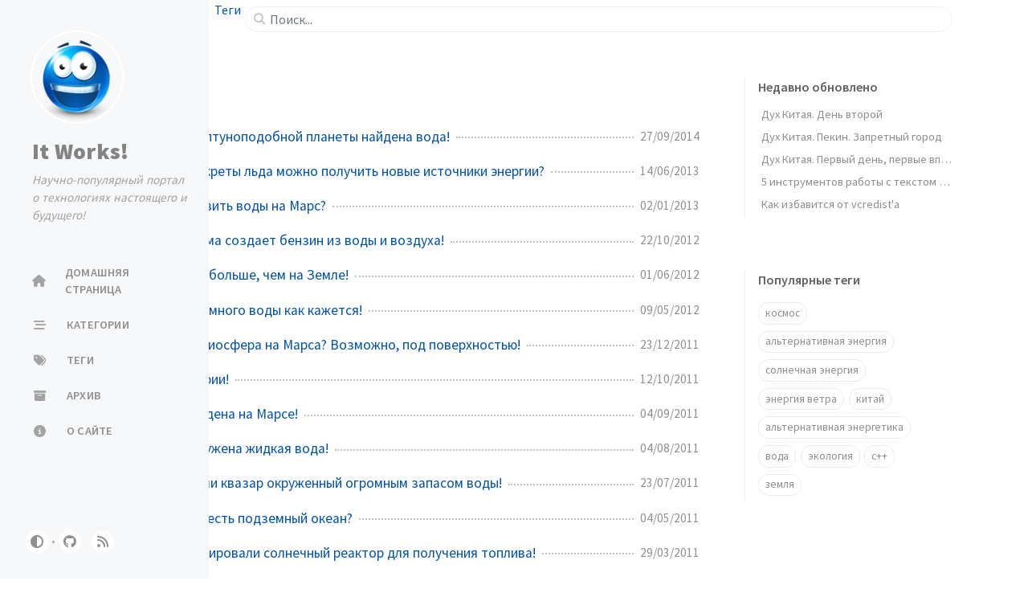

--- FILE ---
content_type: text/html; charset=utf-8
request_url: https://itw66.ru/tags/%D0%B2%D0%BE%D0%B4%D0%B0/
body_size: 5757
content:
<!doctype html><html lang="ru-RU" ><head><meta http-equiv="Content-Type" content="text/html; charset=UTF-8"><meta name="theme-color" media="(prefers-color-scheme: light)" content="#f7f7f7"><meta name="theme-color" media="(prefers-color-scheme: dark)" content="#1b1b1e"><meta name="apple-mobile-web-app-capable" content="yes"><meta name="apple-mobile-web-app-status-bar-style" content="black-translucent"><meta name="viewport" content="width=device-width, user-scalable=no initial-scale=1, shrink-to-fit=no, viewport-fit=cover" ><meta name="generator" content="Jekyll v4.3.2" /><meta property="og:title" content="вода" /><meta property="og:locale" content="ru_RU" /><meta name="description" content="Научно-популярный портал о технологиях настоящего и будущего! Интересы наши простираются в технологии, альтернативную и возобновляемую энергетику, машины, идеи, а также в тайны души и мыслей, философию." /><meta property="og:description" content="Научно-популярный портал о технологиях настоящего и будущего! Интересы наши простираются в технологии, альтернативную и возобновляемую энергетику, машины, идеи, а также в тайны души и мыслей, философию." /><link rel="canonical" href="http://itw66.ru/tags/%D0%B2%D0%BE%D0%B4%D0%B0/" /><meta property="og:url" content="http://itw66.ru/tags/%D0%B2%D0%BE%D0%B4%D0%B0/" /><meta property="og:site_name" content="It Works!" /><meta property="og:type" content="website" /><meta name="twitter:card" content="summary" /><meta property="twitter:title" content="вода" /> <script type="application/ld+json"> {"@context":"https://schema.org","@type":"WebPage","description":"Научно-популярный портал о технологиях настоящего и будущего! Интересы наши простираются в технологии, альтернативную и возобновляемую энергетику, машины, идеи, а также в тайны души и мыслей, философию.","headline":"вода","url":"http://itw66.ru/tags/%D0%B2%D0%BE%D0%B4%D0%B0/"}</script><title>вода | It Works!</title><link rel="apple-touch-icon" sizes="180x180" href="/assets/img/favicons/apple-touch-icon.png"><link rel="icon" type="image/png" sizes="32x32" href="/assets/img/favicons/favicon-32x32.png"><link rel="icon" type="image/png" sizes="16x16" href="/assets/img/favicons/favicon-16x16.png"><link rel="manifest" href="/assets/img/favicons/site.webmanifest"><link rel="shortcut icon" href="/assets/img/favicons/favicon.ico"><meta name="apple-mobile-web-app-title" content="It Works!"><meta name="application-name" content="It Works!"><meta name="msapplication-TileColor" content="#da532c"><meta name="msapplication-config" content="/assets/img/favicons/browserconfig.xml"><meta name="theme-color" content="#ffffff"><link rel="preconnect" href="https://fonts.googleapis.com" ><link rel="dns-prefetch" href="https://fonts.googleapis.com" ><link rel="preconnect" href="https://fonts.gstatic.com" crossorigin><link rel="dns-prefetch" href="https://fonts.gstatic.com" crossorigin><link rel="preconnect" href="https://fonts.googleapis.com" ><link rel="dns-prefetch" href="https://fonts.googleapis.com" ><link rel="preconnect" href="https://cdn.jsdelivr.net" ><link rel="dns-prefetch" href="https://cdn.jsdelivr.net" ><link rel="stylesheet" href="https://fonts.googleapis.com/css2?family=Lato&family=Source+Sans+Pro:wght@400;600;700;900&display=swap"><link rel="preconnect" href="https://www.google-analytics.com" crossorigin="use-credentials"><link rel="dns-prefetch" href="https://www.google-analytics.com"><link rel="preconnect" href="https://www.googletagmanager.com" crossorigin="anonymous"><link rel="dns-prefetch" href="https://www.googletagmanager.com"><link rel="stylesheet" href="https://cdn.jsdelivr.net/npm/bootstrap@5.2.3/dist/css/bootstrap.min.css"><link rel="stylesheet" href="https://cdn.jsdelivr.net/npm/@fortawesome/fontawesome-free@6.4.0/css/all.min.css"><link rel="stylesheet" href="/assets/css/style.css"> <script type="text/javascript"> class ModeToggle { static get MODE_KEY() { return 'mode'; } static get MODE_ATTR() { return 'data-mode'; } static get DARK_MODE() { return 'dark'; } static get LIGHT_MODE() { return 'light'; } static get ID() { return 'mode-toggle'; } constructor() { if (this.hasMode) { if (this.isDarkMode) { if (!this.isSysDarkPrefer) { this.setDark(); } } else { if (this.isSysDarkPrefer) { this.setLight(); } } } let self = this; /* always follow the system prefers */ this.sysDarkPrefers.addEventListener('change', () => { if (self.hasMode) { if (self.isDarkMode) { if (!self.isSysDarkPrefer) { self.setDark(); } } else { if (self.isSysDarkPrefer) { self.setLight(); } } self.clearMode(); } self.notify(); }); } /* constructor() */ get sysDarkPrefers() { return window.matchMedia('(prefers-color-scheme: dark)'); } get isSysDarkPrefer() { return this.sysDarkPrefers.matches; } get isDarkMode() { return this.mode === ModeToggle.DARK_MODE; } get isLightMode() { return this.mode === ModeToggle.LIGHT_MODE; } get hasMode() { return this.mode != null; } get mode() { return sessionStorage.getItem(ModeToggle.MODE_KEY); } /* get the current mode on screen */ get modeStatus() { if (this.isDarkMode || (!this.hasMode && this.isSysDarkPrefer)) { return ModeToggle.DARK_MODE; } else { return ModeToggle.LIGHT_MODE; } } setDark() { document.documentElement.setAttribute(ModeToggle.MODE_ATTR, ModeToggle.DARK_MODE); sessionStorage.setItem(ModeToggle.MODE_KEY, ModeToggle.DARK_MODE); } setLight() { document.documentElement.setAttribute(ModeToggle.MODE_ATTR, ModeToggle.LIGHT_MODE); sessionStorage.setItem(ModeToggle.MODE_KEY, ModeToggle.LIGHT_MODE); } clearMode() { document.documentElement.removeAttribute(ModeToggle.MODE_ATTR); sessionStorage.removeItem(ModeToggle.MODE_KEY); } /* Notify another plugins that the theme mode has changed */ notify() { window.postMessage( { direction: ModeToggle.ID, message: this.modeStatus }, '*' ); } flipMode() { if (this.hasMode) { if (this.isSysDarkPrefer) { if (this.isLightMode) { this.clearMode(); } else { this.setLight(); } } else { if (this.isDarkMode) { this.clearMode(); } else { this.setDark(); } } } else { if (this.isSysDarkPrefer) { this.setLight(); } else { this.setDark(); } } this.notify(); } /* flipMode() */ } /* ModeToggle */ const modeToggle = new ModeToggle(); </script><body><div id="sidebar" class="d-flex flex-column align-items-end"><div class="profile-wrapper"> <a href="/" id="avatar" class="rounded-circle"> <img src="/assets/img/logo.png" width="112" height="112" alt="avatar" onerror="this.style.display='none'"> </a><div class="site-title"> <a href="/">It Works!</a></div><div class="site-subtitle fst-italic">Научно-популярный портал о технологиях настоящего и будущего!</div></div><ul class="nav flex-column flex-grow-1 w-100 ps-0"><li class="nav-item"> <a href="/" class="nav-link"> <i class="fa-fw fas fa-home"></i> <span>ДОМАШНЯЯ СТРАНИЦА</span> </a><li class="nav-item"> <a href="/categories/" class="nav-link"> <i class="fa-fw fas fa-stream"></i> <span>КАТЕГОРИИ</span> </a><li class="nav-item"> <a href="/tags/" class="nav-link"> <i class="fa-fw fas fa-tags"></i> <span>ТЕГИ</span> </a><li class="nav-item"> <a href="/archives/" class="nav-link"> <i class="fa-fw fas fa-archive"></i> <span>АРХИВ</span> </a><li class="nav-item"> <a href="/about/" class="nav-link"> <i class="fa-fw fas fa-info-circle"></i> <span>О САЙТЕ</span> </a></ul><div class="sidebar-bottom d-flex flex-wrap align-items-center w-100"> <button class="mode-toggle btn" aria-label="Switch Mode"> <i class="fas fa-adjust"></i> </button> <span class="icon-border"></span> <a href="https://github.com/mrdekk/itw66.ru" aria-label="github" target="_blank" rel="noopener noreferrer" > <i class="fab fa-github"></i> </a> <a href="/feed.xml" aria-label="rss" > <i class="fas fa-rss"></i> </a></div></div><div id="main-wrapper" class="d-flex justify-content-center"><div id="main" class="container px-xxl-5"><div id="topbar-wrapper"><div id="topbar" class="container d-flex align-items-center justify-content-between h-100" > <span id="breadcrumb"> <span> <a href="/"> Домашняя страница </a> </span> <span> <a href="/tags"> Теги </a> </span> <span>вода</span> </span> <i id="sidebar-trigger" class="fas fa-bars fa-fw"></i><div id="topbar-title"> Тег</div><i id="search-trigger" class="fas fa-search fa-fw"></i> <span id="search-wrapper" class="align-items-center"> <i class="fas fa-search fa-fw"></i> <input class="form-control" id="search-input" type="search" aria-label="search" autocomplete="off" placeholder="Поиск..." > </span> <span id="search-cancel">Отменить</span></div></div><div class="row mb-5"><div id="core-wrapper" class="col-12 col-lg-11 col-xl-9 pe-xl-4"><div class="post px-1 px-md-2"><div id="page-tag"><h1 class="ps-lg-2"> <i class="fa fa-tag fa-fw text-muted"></i> вода <span class="lead text-muted ps-2">18</span></h1><ul class="post-content ps-0"><li class="d-flex justify-content-between px-md-3"> <a href="/blog/space/744.html">В атмосфере нептуноподобной планеты найдена вода! </a> <span class="dash flex-grow-1"></span> <span class="text-muted small" data-ts="1411840800" data-df="DD/MM/YYYY" > 28/09/2014 </span><li class="d-flex justify-content-between px-md-3"> <a href="/blog/alternative_energy/732.html">Как исследуя секреты льда можно получить новые источники энергии? </a> <span class="dash flex-grow-1"></span> <span class="text-muted small" data-ts="1371232800" data-df="DD/MM/YYYY" > 15/06/2013 </span><li class="d-flex justify-content-between px-md-3"> <a href="/blog/space/676.html">А что если добавить воды на Марс? </a> <span class="dash flex-grow-1"></span> <span class="text-muted small" data-ts="1357149600" data-df="DD/MM/YYYY" > 03/01/2013 </span><li class="d-flex justify-content-between px-md-3"> <a href="/blog/alternative_energy/665.html">Британская фирма создает бензин из воды и воздуха! </a> <span class="dash flex-grow-1"></span> <span class="text-muted small" data-ts="1350928800" data-df="DD/MM/YYYY" > 23/10/2012 </span><li class="d-flex justify-content-between px-md-3"> <a href="/blog/space/646.html">На Европе воды больше, чем на Земле! </a> <span class="dash flex-grow-1"></span> <span class="text-muted small" data-ts="1338573600" data-df="DD/MM/YYYY" > 02/06/2012 </span><li class="d-flex justify-content-between px-md-3"> <a href="/blog/space/638.html">На Земле не так много воды как кажется! </a> <span class="dash flex-grow-1"></span> <span class="text-muted small" data-ts="1336586400" data-df="DD/MM/YYYY" > 10/05/2012 </span><li class="d-flex justify-content-between px-md-3"> <a href="/blog/space/568.html">Существует ли биосфера на Марса? Возможно, под поверхностью! </a> <span class="dash flex-grow-1"></span> <span class="text-muted small" data-ts="1324663200" data-df="DD/MM/YYYY" > 24/12/2011 </span><li class="d-flex justify-content-between px-md-3"> <a href="/blog/space/548.html">Вода - на Меркурии! </a> <span class="dash flex-grow-1"></span> <span class="text-muted small" data-ts="1318442400" data-df="DD/MM/YYYY" > 13/10/2011 </span><li class="d-flex justify-content-between px-md-3"> <a href="/blog/space/531.html">Дельта реки найдена на Марсе! </a> <span class="dash flex-grow-1"></span> <span class="text-muted small" data-ts="1315159200" data-df="DD/MM/YYYY" > 05/09/2011 </span><li class="d-flex justify-content-between px-md-3"> <a href="/blog/space/514.html">На Марсе обнаружена жидкая вода! </a> <span class="dash flex-grow-1"></span> <span class="text-muted small" data-ts="1312480800" data-df="DD/MM/YYYY" > 05/08/2011 </span><li class="d-flex justify-content-between px-md-3"> <a href="/blog/space/510.html">Астрономы нашли квазар окруженный огромным запасом воды! </a> <span class="dash flex-grow-1"></span> <span class="text-muted small" data-ts="1311444000" data-df="DD/MM/YYYY" > 24/07/2011 </span><li class="d-flex justify-content-between px-md-3"> <a href="/blog/space/459.html">На Титане тоже есть подземный океан? </a> <span class="dash flex-grow-1"></span> <span class="text-muted small" data-ts="1304532000" data-df="DD/MM/YYYY" > 05/05/2011 </span><li class="d-flex justify-content-between px-md-3"> <a href="/blog/alternative_energy/399.html">Ученые сконструировали солнечный реактор для получения топлива! </a> <span class="dash flex-grow-1"></span> <span class="text-muted small" data-ts="1301421600" data-df="DD/MM/YYYY" > 30/03/2011 </span><li class="d-flex justify-content-between px-md-3"> <a href="/blog/alternative_energy/285.html">SWater собирает и дистиллирует воду за счет солнечной энергии! </a> <span class="dash flex-grow-1"></span> <span class="text-muted small" data-ts="1296500400" data-df="DD/MM/YYYY" > 01/02/2011 </span><li class="d-flex justify-content-between px-md-3"> <a href="/blog/interesting_things/151.html">JoinThePipe - удивительная идея бутылки для воды! </a> <span class="dash flex-grow-1"></span> <span class="text-muted small" data-ts="1291057200" data-df="DD/MM/YYYY" > 30/11/2010 </span><li class="d-flex justify-content-between px-md-3"> <a href="/blog/space/106.html">На Луне достаточно воды для основания лунного поселения! </a> <span class="dash flex-grow-1"></span> <span class="text-muted small" data-ts="1289502000" data-df="DD/MM/YYYY" > 12/11/2010 </span><li class="d-flex justify-content-between px-md-3"> <a href="/blog/automotive/72.html">Концепт электромобиля который может ездить по земле, по воде и в воздухе </a> <span class="dash flex-grow-1"></span> <span class="text-muted small" data-ts="1286906400" data-df="DD/MM/YYYY" > 13/10/2010 </span><li class="d-flex justify-content-between px-md-3"> <a href="/blog/space/58.html">Воду нашли уже на втором астероиде! </a> <span class="dash flex-grow-1"></span> <span class="text-muted small" data-ts="1286474400" data-df="DD/MM/YYYY" > 08/10/2010 </span></ul></div></div></div><div id="panel-wrapper" class="col-xl-3 ps-2 text-muted"><div class="access"><div id="access-lastmod" class="post"><div class="panel-heading">Недавно обновлено</div><ul class="post-content list-unstyled ps-0 pb-1 ms-1 mt-2"><li class="text-truncate lh-lg"> <a href="/blog/china/2.html">Дух Китая. День второй </a><li class="text-truncate lh-lg"> <a href="/blog/china/4.html">Дух Китая. Пекин. Запретный город </a><li class="text-truncate lh-lg"> <a href="/blog/china/1.html">Дух Китая. Первый день, первые впечатления. </a><li class="text-truncate lh-lg"> <a href="/blog/12.html">5 инструментов работы с текстом которые вы обязаны знать </a><li class="text-truncate lh-lg"> <a href="/blog/c_plus_plus/14.html">Как избавится от vcredist'a </a></ul></div><div id="access-tags"><div class="panel-heading">Популярные теги</div><div class="d-flex flex-wrap mt-3 mb-1 me-3"> <a class="post-tag btn btn-outline-primary" href="/tags/%D0%BA%D0%BE%D1%81%D0%BC%D0%BE%D1%81/">космос</a> <a class="post-tag btn btn-outline-primary" href="/tags/%D0%B0%D0%BB%D1%8C%D1%82%D0%B5%D1%80%D0%BD%D0%B0%D1%82%D0%B8%D0%B2%D0%BD%D0%B0%D1%8F-%D1%8D%D0%BD%D0%B5%D1%80%D0%B3%D0%B8%D1%8F/">альтернативная энергия</a> <a class="post-tag btn btn-outline-primary" href="/tags/%D1%81%D0%BE%D0%BB%D0%BD%D0%B5%D1%87%D0%BD%D0%B0%D1%8F-%D1%8D%D0%BD%D0%B5%D1%80%D0%B3%D0%B8%D1%8F/">солнечная энергия</a> <a class="post-tag btn btn-outline-primary" href="/tags/%D1%8D%D0%BD%D0%B5%D1%80%D0%B3%D0%B8%D1%8F-%D0%B2%D0%B5%D1%82%D1%80%D0%B0/">энергия ветра</a> <a class="post-tag btn btn-outline-primary" href="/tags/%D0%BA%D0%B8%D1%82%D0%B0%D0%B9/">китай</a> <a class="post-tag btn btn-outline-primary" href="/tags/%D0%B0%D0%BB%D1%8C%D1%82%D0%B5%D1%80%D0%BD%D0%B0%D1%82%D0%B8%D0%B2%D0%BD%D0%B0%D1%8F-%D1%8D%D0%BD%D0%B5%D1%80%D0%B3%D0%B5%D1%82%D0%B8%D0%BA%D0%B0/">альтернативная энергетика</a> <a class="post-tag btn btn-outline-primary" href="/tags/%D0%B2%D0%BE%D0%B4%D0%B0/">вода</a> <a class="post-tag btn btn-outline-primary" href="/tags/%D1%8D%D0%BA%D0%BE%D0%BB%D0%BE%D0%B3%D0%B8%D1%8F/">экология</a> <a class="post-tag btn btn-outline-primary" href="/tags/c/">c++</a> <a class="post-tag btn btn-outline-primary" href="/tags/%D0%B7%D0%B5%D0%BC%D0%BB%D1%8F/">земля</a></div></div></div></div></div><div id="search-result-wrapper" class="d-flex justify-content-center unloaded"><div class="col-11 post-content"><div id="search-hints"><div id="access-tags"><div class="panel-heading">Популярные теги</div><div class="d-flex flex-wrap mt-3 mb-1 me-3"> <a class="post-tag btn btn-outline-primary" href="/tags/%D0%BA%D0%BE%D1%81%D0%BC%D0%BE%D1%81/">космос</a> <a class="post-tag btn btn-outline-primary" href="/tags/%D0%B0%D0%BB%D1%8C%D1%82%D0%B5%D1%80%D0%BD%D0%B0%D1%82%D0%B8%D0%B2%D0%BD%D0%B0%D1%8F-%D1%8D%D0%BD%D0%B5%D1%80%D0%B3%D0%B8%D1%8F/">альтернативная энергия</a> <a class="post-tag btn btn-outline-primary" href="/tags/%D1%81%D0%BE%D0%BB%D0%BD%D0%B5%D1%87%D0%BD%D0%B0%D1%8F-%D1%8D%D0%BD%D0%B5%D1%80%D0%B3%D0%B8%D1%8F/">солнечная энергия</a> <a class="post-tag btn btn-outline-primary" href="/tags/%D1%8D%D0%BD%D0%B5%D1%80%D0%B3%D0%B8%D1%8F-%D0%B2%D0%B5%D1%82%D1%80%D0%B0/">энергия ветра</a> <a class="post-tag btn btn-outline-primary" href="/tags/%D0%BA%D0%B8%D1%82%D0%B0%D0%B9/">китай</a> <a class="post-tag btn btn-outline-primary" href="/tags/%D0%B0%D0%BB%D1%8C%D1%82%D0%B5%D1%80%D0%BD%D0%B0%D1%82%D0%B8%D0%B2%D0%BD%D0%B0%D1%8F-%D1%8D%D0%BD%D0%B5%D1%80%D0%B3%D0%B5%D1%82%D0%B8%D0%BA%D0%B0/">альтернативная энергетика</a> <a class="post-tag btn btn-outline-primary" href="/tags/%D0%B2%D0%BE%D0%B4%D0%B0/">вода</a> <a class="post-tag btn btn-outline-primary" href="/tags/%D1%8D%D0%BA%D0%BE%D0%BB%D0%BE%D0%B3%D0%B8%D1%8F/">экология</a> <a class="post-tag btn btn-outline-primary" href="/tags/c/">c++</a> <a class="post-tag btn btn-outline-primary" href="/tags/%D0%B7%D0%B5%D0%BC%D0%BB%D1%8F/">земля</a></div></div></div><div id="search-results" class="d-flex flex-wrap justify-content-center text-muted mt-3"></div></div></div></div></div><footer><div class="container px-lg-4"><div class="d-flex justify-content-center align-items-center text-muted mx-md-3"><p>Powered by <a href="https://jekyllrb.com" target="_blank" rel="noopener">Jekyll</a> with <a href="https://github.com/cotes2020/jekyll-theme-chirpy" target="_blank" rel="noopener">Chirpy</a> theme</p><p>© 2023 <a href=""></a>. <span data-bs-toggle="tooltip" data-bs-placement="top" title="Публикации на сайте защищены лицензией Creative Commons Attribution 4.0 International (CC BY 4.0), если в тексте публикации не указано иное." >Некоторые права защищены.</span></p></div></div></footer><div id="mask"></div><button id="back-to-top" aria-label="back-to-top" class="btn btn-lg btn-box-shadow"> <i class="fas fa-angle-up"></i> </button><div id="notification" class="toast" role="alert" aria-live="assertive" aria-atomic="true" data-bs-animation="true" data-bs-autohide="false" ><div class="toast-header"> <button type="button" class="btn-close ms-auto" data-bs-dismiss="toast" aria-label="Close" ></button></div><div class="toast-body text-center pt-0"><p class="px-2 mb-3">Доступна новая версия контента.</p><button type="button" class="btn btn-primary" aria-label="Update"> Обновлять </button></div></div><script src="https://cdn.jsdelivr.net/combine/npm/jquery@3.7.0/dist/jquery.min.js,npm/bootstrap@5.2.3/dist/js/bootstrap.bundle.min.js,npm/simple-jekyll-search@1.10.0/dest/simple-jekyll-search.min.js,npm/dayjs@1.11.7/dayjs.min.js,npm/dayjs@1.11.7/locale/ru.min.js,npm/dayjs@1.11.7/plugin/relativeTime.min.js,npm/dayjs@1.11.7/plugin/localizedFormat.min.js"></script> <script defer src="/assets/js/dist/misc.min.js"></script> <script defer src="/app.js"></script> <script defer src="https://www.googletagmanager.com/gtag/js?id=UA-16734363-3"></script> <script> document.addEventListener("DOMContentLoaded", function(event) { window.dataLayer = window.dataLayer || []; function gtag(){dataLayer.push(arguments);} gtag('js', new Date()); gtag('config', 'UA-16734363-3'); }); </script> <script> /* Note: dependent library will be loaded in `js-selector.html` */ SimpleJekyllSearch({ searchInput: document.getElementById('search-input'), resultsContainer: document.getElementById('search-results'), json: '/assets/js/data/search.json', searchResultTemplate: '<div class="px-1 px-sm-2 px-lg-4 px-xl-0"> <a href="{url}">{title}</a><div class="post-meta d-flex flex-column flex-sm-row text-muted mt-1 mb-1"> {categories} {tags}</div><p>{snippet}</p></div>', noResultsText: '<p class="mt-5"></p>', templateMiddleware: function(prop, value, template) { if (prop === 'categories') { if (value === '') { return `${value}`; } else { return `<div class="me-sm-4"><i class="far fa-folder fa-fw"></i>${value}</div>`; } } if (prop === 'tags') { if (value === '') { return `${value}`; } else { return `<div><i class="fa fa-tag fa-fw"></i>${value}</div>`; } } } }); </script> <script src="//mc.yandex.ru/metrika/watch.js" type="text/javascript"></script><div style="display:none;"><script type="text/javascript"> try { var yaCounter1534027 = new Ya.Metrika(1534027); } catch(e){} </script></div><noscript><div style="position:absolute"><img src="//mc.yandex.ru/watch/1534027" alt="" /></div></noscript>


--- FILE ---
content_type: application/javascript; charset=utf-8
request_url: https://itw66.ru/assets/js/dist/misc.min.js
body_size: 1451
content:
/*!
 * Chirpy v6.0.1 (https://github.com/cotes2020/jekyll-theme-chirpy/)
 * © 2019 Cotes Chung
 * MIT Licensed
 */
!function(){"use strict";function t(t,e){if(!(t instanceof e))throw new TypeError("Cannot call a class as a function")}function e(t,e){for(var r=0;r<e.length;r++){var n=e[r];n.enumerable=n.enumerable||!1,n.configurable=!0,"value"in n&&(n.writable=!0),Object.defineProperty(t,i(n.key),n)}}function r(t,r,n){return r&&e(t.prototype,r),n&&e(t,n),Object.defineProperty(t,"prototype",{writable:!1}),t}function n(t,e,r){return(e=i(e))in t?Object.defineProperty(t,e,{value:r,enumerable:!0,configurable:!0,writable:!0}):t[e]=r,t}function o(t){return function(t){if(Array.isArray(t))return a(t)}(t)||function(t){if("undefined"!=typeof Symbol&&null!=t[Symbol.iterator]||null!=t["@@iterator"])return Array.from(t)}(t)||function(t,e){if(!t)return;if("string"==typeof t)return a(t,e);var r=Object.prototype.toString.call(t).slice(8,-1);"Object"===r&&t.constructor&&(r=t.constructor.name);if("Map"===r||"Set"===r)return Array.from(t);if("Arguments"===r||/^(?:Ui|I)nt(?:8|16|32)(?:Clamped)?Array$/.test(r))return a(t,e)}(t)||function(){throw new TypeError("Invalid attempt to spread non-iterable instance.\nIn order to be iterable, non-array objects must have a [Symbol.iterator]() method.")}()}function a(t,e){(null==e||e>t.length)&&(e=t.length);for(var r=0,n=new Array(e);r<e;r++)n[r]=t[r];return n}function i(t){var e=function(t,e){if("object"!=typeof t||null===t)return t;var r=t[Symbol.toPrimitive];if(void 0!==r){var n=r.call(t,e||"default");if("object"!=typeof n)return n;throw new TypeError("@@toPrimitive must return a primitive value.")}return("string"===e?String:Number)(t)}(t,"string");return"symbol"==typeof e?e:String(e)}var l=$(".mode-toggle");var s=$("body"),u="sidebar-display",c=function(){function e(){t(this,e)}return r(e,null,[{key:"toggle",value:function(){!1===e.isExpanded?s.attr(u,""):s.removeAttr(u),e.isExpanded=!e.isExpanded}}]),e}();n(c,"isExpanded",!1);var f=$("#sidebar-trigger"),d=$("#search-trigger"),m=$("#search-cancel"),p=$("#main>.row"),v=$("#topbar-title"),g=$("#search-wrapper"),y=$("#search-result-wrapper"),b=$("#search-results"),h=$("#search-input"),C=$("#search-hints"),k=$("html,body"),w="loaded",T="unloaded",j="input-focus",A="d-flex",S=function(){function e(){t(this,e)}return r(e,null,[{key:"on",value:function(){e.offset=window.scrollY,k.scrollTop(0)}},{key:"off",value:function(){k.scrollTop(e.offset)}}]),e}();n(S,"offset",0),n(S,"resultVisible",!1);var x=function(){function e(){t(this,e)}return r(e,null,[{key:"on",value:function(){f.addClass(T),v.addClass(T),d.addClass(T),g.addClass(A),m.addClass(w)}},{key:"off",value:function(){m.removeClass(w),g.removeClass(A),f.removeClass(T),v.removeClass(T),d.removeClass(T)}}]),e}(),E=function(){function e(){t(this,e)}return r(e,null,[{key:"on",value:function(){S.resultVisible||(S.on(),y.removeClass(T),p.addClass(T),S.resultVisible=!0)}},{key:"off",value:function(){S.resultVisible&&(b.empty(),C.hasClass(T)&&C.removeClass(T),y.addClass(T),p.removeClass(T),S.off(),h.val(""),S.resultVisible=!1)}}]),e}();function F(){return m.hasClass(w)}$(".collapse");$(".code-header>button").children().attr("class");var O,D,P=function(){function e(){t(this,e)}return r(e,null,[{key:"attrTimestamp",get:function(){return"data-ts"}},{key:"attrDateFormat",get:function(){return"data-df"}},{key:"locale",get:function(){return $("html").attr("lang").substring(0,2)}},{key:"getTimestamp",value:function(t){return Number(t.attr(e.attrTimestamp))}},{key:"getDateFormat",value:function(t){return t.attr(e.attrDateFormat)}}]),e}();O=$(window),D=$("#back-to-top"),O.on("scroll",(function(){O.scrollTop()>50?D.fadeIn():D.fadeOut()})),D.on("click",(function(){O.scrollTop(0)})),o(document.querySelectorAll('[data-bs-toggle="tooltip"]')).map((function(t){return new bootstrap.Tooltip(t)})),0!==l.length&&l.off().on("click",(function(t){var e=$(t.target),r=e.prop("tagName")==="button".toUpperCase()?e:e.parent();modeToggle.flipMode(),r.trigger("blur")})),$("#sidebar-trigger").on("click",c.toggle),$("#mask").on("click",c.toggle),d.on("click",(function(){x.on(),E.on(),h.trigger("focus")})),m.on("click",(function(){x.off(),E.off()})),h.on("focus",(function(){g.addClass(j)})),h.on("focusout",(function(){g.removeClass(j)})),h.on("input",(function(){""===h.val()?F()?C.removeClass(T):E.off():(E.on(),F()&&C.addClass(T))})),dayjs.locale(P.locale),dayjs.extend(window.dayjs_plugin_localizedFormat),$("[".concat(P.attrTimestamp,"]")).each((function(){var t=dayjs.unix(P.getTimestamp($(this))),e=t.format(P.getDateFormat($(this)));$(this).text(e),$(this).removeAttr(P.attrTimestamp),$(this).removeAttr(P.attrDateFormat);var r=$(this).attr("data-bs-toggle");if(void 0!==r&&"tooltip"===r){var n=t.format("llll");$(this).attr("data-bs-title",n),new bootstrap.Tooltip($(this))}}))}();
